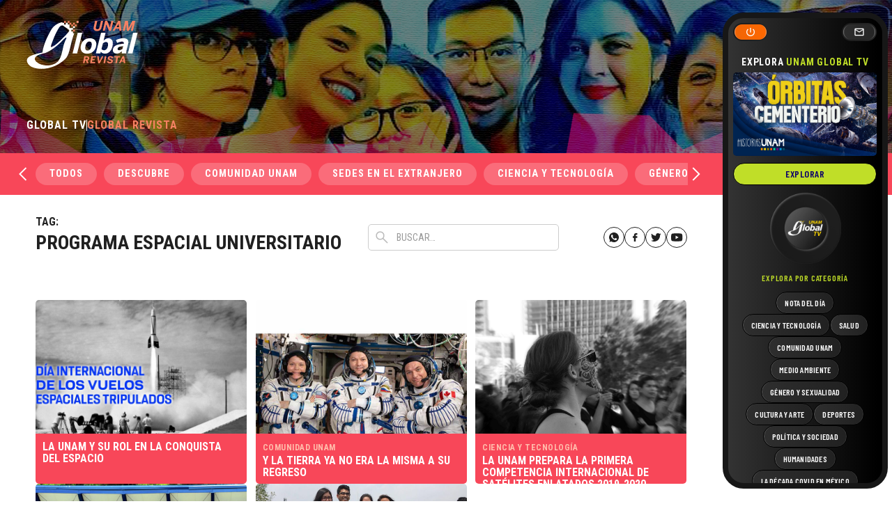

--- FILE ---
content_type: text/html; charset=UTF-8
request_url: https://unamglobal.unam.mx/tag/programa-espacial-universitario/
body_size: 55828
content:
<!doctype html>
<html dir="ltr" lang="es" prefix="og: https://ogp.me/ns#" data-wf-page="63da66635695c346a1f9cab2" data-wf-site="63da66635695c3c1c8f9cab1">
<head>
	<meta charset="UTF-8">
	<meta content="width=device-width, initial-scale=1" name="viewport">
	<link rel="profile" href="https://gmpg.org/xfn/11">
	<link href="https://unamglobal.unam.mx/wp-content/themes/s/css/normalize.css" rel="stylesheet" type="text/css">
  	<link href="https://unamglobal.unam.mx/wp-content/themes/s/css/webflow.css" rel="stylesheet" type="text/css">

	<link href="https://fonts.googleapis.com" rel="preconnect">
  	<link href="https://fonts.gstatic.com" rel="preconnect" crossorigin="anonymous">
  	<script src="https://ajax.googleapis.com/ajax/libs/webfont/1.6.26/webfont.js" type="text/javascript"></script>
  	<script type="text/javascript">WebFont.load({  google: {    families: ["Roboto Condensed:regular,700","Barlow Condensed:regular,500,600,700"]  }});</script>
  	<!-- [if lt IE 9]><script src="https://cdnjs.cloudflare.com/ajax/libs/html5shiv/3.7.3/html5shiv.min.js" type="text/javascript"></script><![endif] -->
  	<script type="text/javascript">!function(o,c){var n=c.documentElement,t=" w-mod-";n.className+=t+"js",("ontouchstart"in o||o.DocumentTouch&&c instanceof DocumentTouch)&&(n.className+=t+"touch")}(window,document);</script>
  

	<title>Programa Espacial Universitario - UNAM Global</title>

		<!-- All in One SEO 4.4.7.1 - aioseo.com -->
		<meta name="robots" content="max-image-preview:large" />
		<link rel="canonical" href="https://unamglobal.unam.mx/tag/programa-espacial-universitario/" />
		<meta name="generator" content="All in One SEO (AIOSEO) 4.4.7.1" />
		<script type="application/ld+json" class="aioseo-schema">
			{"@context":"https:\/\/schema.org","@graph":[{"@type":"BreadcrumbList","@id":"https:\/\/unamglobal.unam.mx\/tag\/programa-espacial-universitario\/#breadcrumblist","itemListElement":[{"@type":"ListItem","@id":"https:\/\/unamglobal.unam.mx\/#listItem","position":1,"item":{"@type":"WebPage","@id":"https:\/\/unamglobal.unam.mx\/","name":"Hogar","description":"De la comunidad para la comunidad","url":"https:\/\/unamglobal.unam.mx\/"},"nextItem":"https:\/\/unamglobal.unam.mx\/tag\/programa-espacial-universitario\/#listItem"},{"@type":"ListItem","@id":"https:\/\/unamglobal.unam.mx\/tag\/programa-espacial-universitario\/#listItem","position":2,"item":{"@type":"WebPage","@id":"https:\/\/unamglobal.unam.mx\/tag\/programa-espacial-universitario\/","name":"Programa Espacial Universitario","url":"https:\/\/unamglobal.unam.mx\/tag\/programa-espacial-universitario\/"},"previousItem":"https:\/\/unamglobal.unam.mx\/#listItem"}]},{"@type":"CollectionPage","@id":"https:\/\/unamglobal.unam.mx\/tag\/programa-espacial-universitario\/#collectionpage","url":"https:\/\/unamglobal.unam.mx\/tag\/programa-espacial-universitario\/","name":"Programa Espacial Universitario - UNAM Global","inLanguage":"es-ES","isPartOf":{"@id":"https:\/\/unamglobal.unam.mx\/#website"},"breadcrumb":{"@id":"https:\/\/unamglobal.unam.mx\/tag\/programa-espacial-universitario\/#breadcrumblist"}},{"@type":"Organization","@id":"https:\/\/unamglobal.unam.mx\/#organization","name":"UNAM Global","url":"https:\/\/unamglobal.unam.mx\/"},{"@type":"WebSite","@id":"https:\/\/unamglobal.unam.mx\/#website","url":"https:\/\/unamglobal.unam.mx\/","name":"UNAM Global","description":"De la comunidad para la comunidad","inLanguage":"es-ES","publisher":{"@id":"https:\/\/unamglobal.unam.mx\/#organization"}}]}
		</script>
		<!-- All in One SEO -->

<link rel="alternate" type="application/rss+xml" title="UNAM Global &raquo; Feed" href="https://unamglobal.unam.mx/feed/" />
<link rel="alternate" type="application/rss+xml" title="UNAM Global &raquo; Feed de los comentarios" href="https://unamglobal.unam.mx/comments/feed/" />
<link rel="alternate" type="application/rss+xml" title="UNAM Global &raquo; Etiqueta Programa Espacial Universitario del feed" href="https://unamglobal.unam.mx/tag/programa-espacial-universitario/feed/" />
		<!-- This site uses the Google Analytics by MonsterInsights plugin v8.20.0 - Using Analytics tracking - https://www.monsterinsights.com/ -->
							<script src="//www.googletagmanager.com/gtag/js?id=G-CWJE7WS68E"  data-cfasync="false" data-wpfc-render="false" async></script>
			<script data-cfasync="false" data-wpfc-render="false">
				var mi_version = '8.20.0';
				var mi_track_user = true;
				var mi_no_track_reason = '';
				
								var disableStrs = [
										'ga-disable-G-CWJE7WS68E',
									];

				/* Function to detect opted out users */
				function __gtagTrackerIsOptedOut() {
					for (var index = 0; index < disableStrs.length; index++) {
						if (document.cookie.indexOf(disableStrs[index] + '=true') > -1) {
							return true;
						}
					}

					return false;
				}

				/* Disable tracking if the opt-out cookie exists. */
				if (__gtagTrackerIsOptedOut()) {
					for (var index = 0; index < disableStrs.length; index++) {
						window[disableStrs[index]] = true;
					}
				}

				/* Opt-out function */
				function __gtagTrackerOptout() {
					for (var index = 0; index < disableStrs.length; index++) {
						document.cookie = disableStrs[index] + '=true; expires=Thu, 31 Dec 2099 23:59:59 UTC; path=/';
						window[disableStrs[index]] = true;
					}
				}

				if ('undefined' === typeof gaOptout) {
					function gaOptout() {
						__gtagTrackerOptout();
					}
				}
								window.dataLayer = window.dataLayer || [];

				window.MonsterInsightsDualTracker = {
					helpers: {},
					trackers: {},
				};
				if (mi_track_user) {
					function __gtagDataLayer() {
						dataLayer.push(arguments);
					}

					function __gtagTracker(type, name, parameters) {
						if (!parameters) {
							parameters = {};
						}

						if (parameters.send_to) {
							__gtagDataLayer.apply(null, arguments);
							return;
						}

						if (type === 'event') {
														parameters.send_to = monsterinsights_frontend.v4_id;
							var hookName = name;
							if (typeof parameters['event_category'] !== 'undefined') {
								hookName = parameters['event_category'] + ':' + name;
							}

							if (typeof MonsterInsightsDualTracker.trackers[hookName] !== 'undefined') {
								MonsterInsightsDualTracker.trackers[hookName](parameters);
							} else {
								__gtagDataLayer('event', name, parameters);
							}
							
						} else {
							__gtagDataLayer.apply(null, arguments);
						}
					}

					__gtagTracker('js', new Date());
					__gtagTracker('set', {
						'developer_id.dZGIzZG': true,
											});
										__gtagTracker('config', 'G-CWJE7WS68E', {"forceSSL":"true"} );
															window.gtag = __gtagTracker;										(function () {
						/* https://developers.google.com/analytics/devguides/collection/analyticsjs/ */
						/* ga and __gaTracker compatibility shim. */
						var noopfn = function () {
							return null;
						};
						var newtracker = function () {
							return new Tracker();
						};
						var Tracker = function () {
							return null;
						};
						var p = Tracker.prototype;
						p.get = noopfn;
						p.set = noopfn;
						p.send = function () {
							var args = Array.prototype.slice.call(arguments);
							args.unshift('send');
							__gaTracker.apply(null, args);
						};
						var __gaTracker = function () {
							var len = arguments.length;
							if (len === 0) {
								return;
							}
							var f = arguments[len - 1];
							if (typeof f !== 'object' || f === null || typeof f.hitCallback !== 'function') {
								if ('send' === arguments[0]) {
									var hitConverted, hitObject = false, action;
									if ('event' === arguments[1]) {
										if ('undefined' !== typeof arguments[3]) {
											hitObject = {
												'eventAction': arguments[3],
												'eventCategory': arguments[2],
												'eventLabel': arguments[4],
												'value': arguments[5] ? arguments[5] : 1,
											}
										}
									}
									if ('pageview' === arguments[1]) {
										if ('undefined' !== typeof arguments[2]) {
											hitObject = {
												'eventAction': 'page_view',
												'page_path': arguments[2],
											}
										}
									}
									if (typeof arguments[2] === 'object') {
										hitObject = arguments[2];
									}
									if (typeof arguments[5] === 'object') {
										Object.assign(hitObject, arguments[5]);
									}
									if ('undefined' !== typeof arguments[1].hitType) {
										hitObject = arguments[1];
										if ('pageview' === hitObject.hitType) {
											hitObject.eventAction = 'page_view';
										}
									}
									if (hitObject) {
										action = 'timing' === arguments[1].hitType ? 'timing_complete' : hitObject.eventAction;
										hitConverted = mapArgs(hitObject);
										__gtagTracker('event', action, hitConverted);
									}
								}
								return;
							}

							function mapArgs(args) {
								var arg, hit = {};
								var gaMap = {
									'eventCategory': 'event_category',
									'eventAction': 'event_action',
									'eventLabel': 'event_label',
									'eventValue': 'event_value',
									'nonInteraction': 'non_interaction',
									'timingCategory': 'event_category',
									'timingVar': 'name',
									'timingValue': 'value',
									'timingLabel': 'event_label',
									'page': 'page_path',
									'location': 'page_location',
									'title': 'page_title',
								};
								for (arg in args) {
																		if (!(!args.hasOwnProperty(arg) || !gaMap.hasOwnProperty(arg))) {
										hit[gaMap[arg]] = args[arg];
									} else {
										hit[arg] = args[arg];
									}
								}
								return hit;
							}

							try {
								f.hitCallback();
							} catch (ex) {
							}
						};
						__gaTracker.create = newtracker;
						__gaTracker.getByName = newtracker;
						__gaTracker.getAll = function () {
							return [];
						};
						__gaTracker.remove = noopfn;
						__gaTracker.loaded = true;
						window['__gaTracker'] = __gaTracker;
					})();
									} else {
										console.log("");
					(function () {
						function __gtagTracker() {
							return null;
						}

						window['__gtagTracker'] = __gtagTracker;
						window['gtag'] = __gtagTracker;
					})();
									}
			</script>
				<!-- / Google Analytics by MonsterInsights -->
		<script>
window._wpemojiSettings = {"baseUrl":"https:\/\/s.w.org\/images\/core\/emoji\/14.0.0\/72x72\/","ext":".png","svgUrl":"https:\/\/s.w.org\/images\/core\/emoji\/14.0.0\/svg\/","svgExt":".svg","source":{"concatemoji":"https:\/\/unamglobal.unam.mx\/wp-includes\/js\/wp-emoji-release.min.js?ver=1c57b4c71a25bc39e23c616d0bd60040"}};
/*! This file is auto-generated */
!function(e,a,t){var n,r,o,i=a.createElement("canvas"),p=i.getContext&&i.getContext("2d");function s(e,t){p.clearRect(0,0,i.width,i.height),p.fillText(e,0,0);e=i.toDataURL();return p.clearRect(0,0,i.width,i.height),p.fillText(t,0,0),e===i.toDataURL()}function c(e){var t=a.createElement("script");t.src=e,t.defer=t.type="text/javascript",a.getElementsByTagName("head")[0].appendChild(t)}for(o=Array("flag","emoji"),t.supports={everything:!0,everythingExceptFlag:!0},r=0;r<o.length;r++)t.supports[o[r]]=function(e){if(p&&p.fillText)switch(p.textBaseline="top",p.font="600 32px Arial",e){case"flag":return s("\ud83c\udff3\ufe0f\u200d\u26a7\ufe0f","\ud83c\udff3\ufe0f\u200b\u26a7\ufe0f")?!1:!s("\ud83c\uddfa\ud83c\uddf3","\ud83c\uddfa\u200b\ud83c\uddf3")&&!s("\ud83c\udff4\udb40\udc67\udb40\udc62\udb40\udc65\udb40\udc6e\udb40\udc67\udb40\udc7f","\ud83c\udff4\u200b\udb40\udc67\u200b\udb40\udc62\u200b\udb40\udc65\u200b\udb40\udc6e\u200b\udb40\udc67\u200b\udb40\udc7f");case"emoji":return!s("\ud83e\udef1\ud83c\udffb\u200d\ud83e\udef2\ud83c\udfff","\ud83e\udef1\ud83c\udffb\u200b\ud83e\udef2\ud83c\udfff")}return!1}(o[r]),t.supports.everything=t.supports.everything&&t.supports[o[r]],"flag"!==o[r]&&(t.supports.everythingExceptFlag=t.supports.everythingExceptFlag&&t.supports[o[r]]);t.supports.everythingExceptFlag=t.supports.everythingExceptFlag&&!t.supports.flag,t.DOMReady=!1,t.readyCallback=function(){t.DOMReady=!0},t.supports.everything||(n=function(){t.readyCallback()},a.addEventListener?(a.addEventListener("DOMContentLoaded",n,!1),e.addEventListener("load",n,!1)):(e.attachEvent("onload",n),a.attachEvent("onreadystatechange",function(){"complete"===a.readyState&&t.readyCallback()})),(e=t.source||{}).concatemoji?c(e.concatemoji):e.wpemoji&&e.twemoji&&(c(e.twemoji),c(e.wpemoji)))}(window,document,window._wpemojiSettings);
</script>
<style>
img.wp-smiley,
img.emoji {
	display: inline !important;
	border: none !important;
	box-shadow: none !important;
	height: 1em !important;
	width: 1em !important;
	margin: 0 0.07em !important;
	vertical-align: -0.1em !important;
	background: none !important;
	padding: 0 !important;
}
</style>
	<link rel='stylesheet' id='wp-block-library-css' href='https://unamglobal.unam.mx/wp-includes/css/dist/block-library/style.min.css?ver=1c57b4c71a25bc39e23c616d0bd60040' media='all' />
<link rel='stylesheet' id='classic-theme-styles-css' href='https://unamglobal.unam.mx/wp-includes/css/classic-themes.min.css?ver=1c57b4c71a25bc39e23c616d0bd60040' media='all' />
<style id='global-styles-inline-css'>
body{--wp--preset--color--black: #000000;--wp--preset--color--cyan-bluish-gray: #abb8c3;--wp--preset--color--white: #ffffff;--wp--preset--color--pale-pink: #f78da7;--wp--preset--color--vivid-red: #cf2e2e;--wp--preset--color--luminous-vivid-orange: #ff6900;--wp--preset--color--luminous-vivid-amber: #fcb900;--wp--preset--color--light-green-cyan: #7bdcb5;--wp--preset--color--vivid-green-cyan: #00d084;--wp--preset--color--pale-cyan-blue: #8ed1fc;--wp--preset--color--vivid-cyan-blue: #0693e3;--wp--preset--color--vivid-purple: #9b51e0;--wp--preset--gradient--vivid-cyan-blue-to-vivid-purple: linear-gradient(135deg,rgba(6,147,227,1) 0%,rgb(155,81,224) 100%);--wp--preset--gradient--light-green-cyan-to-vivid-green-cyan: linear-gradient(135deg,rgb(122,220,180) 0%,rgb(0,208,130) 100%);--wp--preset--gradient--luminous-vivid-amber-to-luminous-vivid-orange: linear-gradient(135deg,rgba(252,185,0,1) 0%,rgba(255,105,0,1) 100%);--wp--preset--gradient--luminous-vivid-orange-to-vivid-red: linear-gradient(135deg,rgba(255,105,0,1) 0%,rgb(207,46,46) 100%);--wp--preset--gradient--very-light-gray-to-cyan-bluish-gray: linear-gradient(135deg,rgb(238,238,238) 0%,rgb(169,184,195) 100%);--wp--preset--gradient--cool-to-warm-spectrum: linear-gradient(135deg,rgb(74,234,220) 0%,rgb(151,120,209) 20%,rgb(207,42,186) 40%,rgb(238,44,130) 60%,rgb(251,105,98) 80%,rgb(254,248,76) 100%);--wp--preset--gradient--blush-light-purple: linear-gradient(135deg,rgb(255,206,236) 0%,rgb(152,150,240) 100%);--wp--preset--gradient--blush-bordeaux: linear-gradient(135deg,rgb(254,205,165) 0%,rgb(254,45,45) 50%,rgb(107,0,62) 100%);--wp--preset--gradient--luminous-dusk: linear-gradient(135deg,rgb(255,203,112) 0%,rgb(199,81,192) 50%,rgb(65,88,208) 100%);--wp--preset--gradient--pale-ocean: linear-gradient(135deg,rgb(255,245,203) 0%,rgb(182,227,212) 50%,rgb(51,167,181) 100%);--wp--preset--gradient--electric-grass: linear-gradient(135deg,rgb(202,248,128) 0%,rgb(113,206,126) 100%);--wp--preset--gradient--midnight: linear-gradient(135deg,rgb(2,3,129) 0%,rgb(40,116,252) 100%);--wp--preset--duotone--dark-grayscale: url('#wp-duotone-dark-grayscale');--wp--preset--duotone--grayscale: url('#wp-duotone-grayscale');--wp--preset--duotone--purple-yellow: url('#wp-duotone-purple-yellow');--wp--preset--duotone--blue-red: url('#wp-duotone-blue-red');--wp--preset--duotone--midnight: url('#wp-duotone-midnight');--wp--preset--duotone--magenta-yellow: url('#wp-duotone-magenta-yellow');--wp--preset--duotone--purple-green: url('#wp-duotone-purple-green');--wp--preset--duotone--blue-orange: url('#wp-duotone-blue-orange');--wp--preset--font-size--small: 13px;--wp--preset--font-size--medium: 20px;--wp--preset--font-size--large: 36px;--wp--preset--font-size--x-large: 42px;--wp--preset--spacing--20: 0.44rem;--wp--preset--spacing--30: 0.67rem;--wp--preset--spacing--40: 1rem;--wp--preset--spacing--50: 1.5rem;--wp--preset--spacing--60: 2.25rem;--wp--preset--spacing--70: 3.38rem;--wp--preset--spacing--80: 5.06rem;--wp--preset--shadow--natural: 6px 6px 9px rgba(0, 0, 0, 0.2);--wp--preset--shadow--deep: 12px 12px 50px rgba(0, 0, 0, 0.4);--wp--preset--shadow--sharp: 6px 6px 0px rgba(0, 0, 0, 0.2);--wp--preset--shadow--outlined: 6px 6px 0px -3px rgba(255, 255, 255, 1), 6px 6px rgba(0, 0, 0, 1);--wp--preset--shadow--crisp: 6px 6px 0px rgba(0, 0, 0, 1);}:where(.is-layout-flex){gap: 0.5em;}body .is-layout-flow > .alignleft{float: left;margin-inline-start: 0;margin-inline-end: 2em;}body .is-layout-flow > .alignright{float: right;margin-inline-start: 2em;margin-inline-end: 0;}body .is-layout-flow > .aligncenter{margin-left: auto !important;margin-right: auto !important;}body .is-layout-constrained > .alignleft{float: left;margin-inline-start: 0;margin-inline-end: 2em;}body .is-layout-constrained > .alignright{float: right;margin-inline-start: 2em;margin-inline-end: 0;}body .is-layout-constrained > .aligncenter{margin-left: auto !important;margin-right: auto !important;}body .is-layout-constrained > :where(:not(.alignleft):not(.alignright):not(.alignfull)){max-width: var(--wp--style--global--content-size);margin-left: auto !important;margin-right: auto !important;}body .is-layout-constrained > .alignwide{max-width: var(--wp--style--global--wide-size);}body .is-layout-flex{display: flex;}body .is-layout-flex{flex-wrap: wrap;align-items: center;}body .is-layout-flex > *{margin: 0;}:where(.wp-block-columns.is-layout-flex){gap: 2em;}.has-black-color{color: var(--wp--preset--color--black) !important;}.has-cyan-bluish-gray-color{color: var(--wp--preset--color--cyan-bluish-gray) !important;}.has-white-color{color: var(--wp--preset--color--white) !important;}.has-pale-pink-color{color: var(--wp--preset--color--pale-pink) !important;}.has-vivid-red-color{color: var(--wp--preset--color--vivid-red) !important;}.has-luminous-vivid-orange-color{color: var(--wp--preset--color--luminous-vivid-orange) !important;}.has-luminous-vivid-amber-color{color: var(--wp--preset--color--luminous-vivid-amber) !important;}.has-light-green-cyan-color{color: var(--wp--preset--color--light-green-cyan) !important;}.has-vivid-green-cyan-color{color: var(--wp--preset--color--vivid-green-cyan) !important;}.has-pale-cyan-blue-color{color: var(--wp--preset--color--pale-cyan-blue) !important;}.has-vivid-cyan-blue-color{color: var(--wp--preset--color--vivid-cyan-blue) !important;}.has-vivid-purple-color{color: var(--wp--preset--color--vivid-purple) !important;}.has-black-background-color{background-color: var(--wp--preset--color--black) !important;}.has-cyan-bluish-gray-background-color{background-color: var(--wp--preset--color--cyan-bluish-gray) !important;}.has-white-background-color{background-color: var(--wp--preset--color--white) !important;}.has-pale-pink-background-color{background-color: var(--wp--preset--color--pale-pink) !important;}.has-vivid-red-background-color{background-color: var(--wp--preset--color--vivid-red) !important;}.has-luminous-vivid-orange-background-color{background-color: var(--wp--preset--color--luminous-vivid-orange) !important;}.has-luminous-vivid-amber-background-color{background-color: var(--wp--preset--color--luminous-vivid-amber) !important;}.has-light-green-cyan-background-color{background-color: var(--wp--preset--color--light-green-cyan) !important;}.has-vivid-green-cyan-background-color{background-color: var(--wp--preset--color--vivid-green-cyan) !important;}.has-pale-cyan-blue-background-color{background-color: var(--wp--preset--color--pale-cyan-blue) !important;}.has-vivid-cyan-blue-background-color{background-color: var(--wp--preset--color--vivid-cyan-blue) !important;}.has-vivid-purple-background-color{background-color: var(--wp--preset--color--vivid-purple) !important;}.has-black-border-color{border-color: var(--wp--preset--color--black) !important;}.has-cyan-bluish-gray-border-color{border-color: var(--wp--preset--color--cyan-bluish-gray) !important;}.has-white-border-color{border-color: var(--wp--preset--color--white) !important;}.has-pale-pink-border-color{border-color: var(--wp--preset--color--pale-pink) !important;}.has-vivid-red-border-color{border-color: var(--wp--preset--color--vivid-red) !important;}.has-luminous-vivid-orange-border-color{border-color: var(--wp--preset--color--luminous-vivid-orange) !important;}.has-luminous-vivid-amber-border-color{border-color: var(--wp--preset--color--luminous-vivid-amber) !important;}.has-light-green-cyan-border-color{border-color: var(--wp--preset--color--light-green-cyan) !important;}.has-vivid-green-cyan-border-color{border-color: var(--wp--preset--color--vivid-green-cyan) !important;}.has-pale-cyan-blue-border-color{border-color: var(--wp--preset--color--pale-cyan-blue) !important;}.has-vivid-cyan-blue-border-color{border-color: var(--wp--preset--color--vivid-cyan-blue) !important;}.has-vivid-purple-border-color{border-color: var(--wp--preset--color--vivid-purple) !important;}.has-vivid-cyan-blue-to-vivid-purple-gradient-background{background: var(--wp--preset--gradient--vivid-cyan-blue-to-vivid-purple) !important;}.has-light-green-cyan-to-vivid-green-cyan-gradient-background{background: var(--wp--preset--gradient--light-green-cyan-to-vivid-green-cyan) !important;}.has-luminous-vivid-amber-to-luminous-vivid-orange-gradient-background{background: var(--wp--preset--gradient--luminous-vivid-amber-to-luminous-vivid-orange) !important;}.has-luminous-vivid-orange-to-vivid-red-gradient-background{background: var(--wp--preset--gradient--luminous-vivid-orange-to-vivid-red) !important;}.has-very-light-gray-to-cyan-bluish-gray-gradient-background{background: var(--wp--preset--gradient--very-light-gray-to-cyan-bluish-gray) !important;}.has-cool-to-warm-spectrum-gradient-background{background: var(--wp--preset--gradient--cool-to-warm-spectrum) !important;}.has-blush-light-purple-gradient-background{background: var(--wp--preset--gradient--blush-light-purple) !important;}.has-blush-bordeaux-gradient-background{background: var(--wp--preset--gradient--blush-bordeaux) !important;}.has-luminous-dusk-gradient-background{background: var(--wp--preset--gradient--luminous-dusk) !important;}.has-pale-ocean-gradient-background{background: var(--wp--preset--gradient--pale-ocean) !important;}.has-electric-grass-gradient-background{background: var(--wp--preset--gradient--electric-grass) !important;}.has-midnight-gradient-background{background: var(--wp--preset--gradient--midnight) !important;}.has-small-font-size{font-size: var(--wp--preset--font-size--small) !important;}.has-medium-font-size{font-size: var(--wp--preset--font-size--medium) !important;}.has-large-font-size{font-size: var(--wp--preset--font-size--large) !important;}.has-x-large-font-size{font-size: var(--wp--preset--font-size--x-large) !important;}
.wp-block-navigation a:where(:not(.wp-element-button)){color: inherit;}
:where(.wp-block-columns.is-layout-flex){gap: 2em;}
.wp-block-pullquote{font-size: 1.5em;line-height: 1.6;}
</style>
<link rel='stylesheet' id='mks_shortcodes_fntawsm_css-css' href='https://unamglobal.unam.mx/wp-content/plugins/meks-flexible-shortcodes/css/font-awesome/css/font-awesome.min.css?ver=1.3.6' media='screen' />
<link rel='stylesheet' id='mks_shortcodes_simple_line_icons-css' href='https://unamglobal.unam.mx/wp-content/plugins/meks-flexible-shortcodes/css/simple-line/simple-line-icons.css?ver=1.3.6' media='screen' />
<link rel='stylesheet' id='mks_shortcodes_css-css' href='https://unamglobal.unam.mx/wp-content/plugins/meks-flexible-shortcodes/css/style.css?ver=1.3.6' media='screen' />
<link rel='stylesheet' id='wpsfi-flexslider-styles-css' href='https://unamglobal.unam.mx/wp-content/plugins/simple-featured-image/assets/css/flexslider.css?ver=1.2.4' media='all' />
<link rel='stylesheet' id='wpsfi-animate-styles-css' href='https://unamglobal.unam.mx/wp-content/plugins/simple-featured-image/assets/css/animate.css?ver=1.2.4' media='all' />
<link rel='stylesheet' id='wpsfi-styles-css' href='https://unamglobal.unam.mx/wp-content/plugins/simple-featured-image/assets/css/wpsfi-styles.css?ver=1.2.4' media='all' />
<link rel='stylesheet' id='unamglobal-style-css' href='https://unamglobal.unam.mx/wp-content/themes/s/style.css?ver=1.0.0' media='all' />
<link rel='stylesheet' id='meks-ads-widget-css' href='https://unamglobal.unam.mx/wp-content/plugins/meks-easy-ads-widget/css/style.css?ver=2.0.8' media='all' />
<script src='https://unamglobal.unam.mx/wp-content/plugins/google-analytics-for-wordpress/assets/js/frontend-gtag.min.js?ver=8.20.0' id='monsterinsights-frontend-script-js'></script>
<script data-cfasync="false" data-wpfc-render="false" id='monsterinsights-frontend-script-js-extra'>var monsterinsights_frontend = {"js_events_tracking":"true","download_extensions":"doc,pdf,ppt,zip,xls,docx,pptx,xlsx","inbound_paths":"[]","home_url":"https:\/\/unamglobal.unam.mx","hash_tracking":"false","v4_id":"G-CWJE7WS68E"};</script>
<script src='https://unamglobal.unam.mx/wp-includes/js/jquery/jquery.min.js?ver=3.6.3' id='jquery-core-js'></script>
<script src='https://unamglobal.unam.mx/wp-includes/js/jquery/jquery-migrate.min.js?ver=3.4.0' id='jquery-migrate-js'></script>
<script src='https://unamglobal.unam.mx/wp-content/plugins/simple-featured-image/assets/js/jquery.flexslider.js?ver=1.2.4' id='wpsfi-flexslider-scripts-js'></script>
<script src='https://unamglobal.unam.mx/wp-content/plugins/simple-featured-image/assets/js/jquery.easing.js?ver=1.2.4' id='wpsfi-easing-scripts-js'></script>
<script src='https://unamglobal.unam.mx/wp-content/plugins/simple-featured-image/assets/js/jquery.mousewheel.js?ver=1.2.4' id='wpsfi-mousewheel-scripts-js'></script>
<script src='https://unamglobal.unam.mx/wp-content/plugins/simple-featured-image/assets/js/wpsfi-scripts.js?ver=1.2.4' id='wpsfi-scripts-js'></script>
<link rel="https://api.w.org/" href="https://unamglobal.unam.mx/wp-json/" /><link rel="alternate" type="application/json" href="https://unamglobal.unam.mx/wp-json/wp/v2/tags/5154" /><link rel="EditURI" type="application/rsd+xml" title="RSD" href="https://unamglobal.unam.mx/xmlrpc.php?rsd" />
<meta name="cdp-version" content="1.4.3" /><link rel="apple-touch-icon" sizes="180x180" href="/wp-content/uploads/fbrfg/apple-touch-icon.png">
<link rel="icon" type="image/png" href="/wp-content/uploads/fbrfg/favicon-32x32.png" sizes="32x32">
<link rel="icon" type="image/png" href="/wp-content/uploads/fbrfg/favicon-16x16.png" sizes="16x16">
<link rel="manifest" href="/wp-content/uploads/fbrfg/manifest.json">
<link rel="mask-icon" href="/wp-content/uploads/fbrfg/safari-pinned-tab.svg" color="#0c3e9e">
<link rel="shortcut icon" href="/wp-content/uploads/fbrfg/favicon.ico">
<meta name="apple-mobile-web-app-title" content="UNAM Global">
<meta name="application-name" content="UNAM Global">
<meta name="msapplication-config" content="/wp-content/uploads/fbrfg/browserconfig.xml">
<meta name="theme-color" content="#ffffff"><meta name="generator" content="Elementor 3.12.2; features: a11y_improvements, additional_custom_breakpoints; settings: css_print_method-internal, google_font-enabled, font_display-auto">
<style>.recentcomments a{display:inline !important;padding:0 !important;margin:0 !important;}</style><link rel="icon" href="https://unamglobal.unam.mx/wp-content/uploads/2020/06/cropped-favicon-32x32.png" sizes="32x32" />
<link rel="icon" href="https://unamglobal.unam.mx/wp-content/uploads/2020/06/cropped-favicon-192x192.png" sizes="192x192" />
<link rel="apple-touch-icon" href="https://unamglobal.unam.mx/wp-content/uploads/2020/06/cropped-favicon-180x180.png" />
<meta name="msapplication-TileImage" content="https://unamglobal.unam.mx/wp-content/uploads/2020/06/cropped-favicon-270x270.png" />
<style id="wpforms-css-vars-root">
				:root {
					--wpforms-field-border-radius: 3px;
--wpforms-field-background-color: #ffffff;
--wpforms-field-border-color: rgba( 0, 0, 0, 0.25 );
--wpforms-field-text-color: rgba( 0, 0, 0, 0.7 );
--wpforms-label-color: rgba( 0, 0, 0, 0.85 );
--wpforms-label-sublabel-color: rgba( 0, 0, 0, 0.55 );
--wpforms-label-error-color: #d63637;
--wpforms-button-border-radius: 3px;
--wpforms-button-background-color: #066aab;
--wpforms-button-text-color: #ffffff;
--wpforms-field-size-input-height: 43px;
--wpforms-field-size-input-spacing: 15px;
--wpforms-field-size-font-size: 16px;
--wpforms-field-size-line-height: 19px;
--wpforms-field-size-padding-h: 14px;
--wpforms-field-size-checkbox-size: 16px;
--wpforms-field-size-sublabel-spacing: 5px;
--wpforms-field-size-icon-size: 1;
--wpforms-label-size-font-size: 16px;
--wpforms-label-size-line-height: 19px;
--wpforms-label-size-sublabel-font-size: 14px;
--wpforms-label-size-sublabel-line-height: 17px;
--wpforms-button-size-font-size: 17px;
--wpforms-button-size-height: 41px;
--wpforms-button-size-padding-h: 15px;
--wpforms-button-size-margin-top: 10px;

				}
			</style></head>

<body data-rsssl=1 class="archive tag tag-programa-espacial-universitario tag-5154 hfeed elementor-default elementor-kit-135929">
<svg xmlns="http://www.w3.org/2000/svg" viewBox="0 0 0 0" width="0" height="0" focusable="false" role="none" style="visibility: hidden; position: absolute; left: -9999px; overflow: hidden;" ><defs><filter id="wp-duotone-dark-grayscale"><feColorMatrix color-interpolation-filters="sRGB" type="matrix" values=" .299 .587 .114 0 0 .299 .587 .114 0 0 .299 .587 .114 0 0 .299 .587 .114 0 0 " /><feComponentTransfer color-interpolation-filters="sRGB" ><feFuncR type="table" tableValues="0 0.49803921568627" /><feFuncG type="table" tableValues="0 0.49803921568627" /><feFuncB type="table" tableValues="0 0.49803921568627" /><feFuncA type="table" tableValues="1 1" /></feComponentTransfer><feComposite in2="SourceGraphic" operator="in" /></filter></defs></svg><svg xmlns="http://www.w3.org/2000/svg" viewBox="0 0 0 0" width="0" height="0" focusable="false" role="none" style="visibility: hidden; position: absolute; left: -9999px; overflow: hidden;" ><defs><filter id="wp-duotone-grayscale"><feColorMatrix color-interpolation-filters="sRGB" type="matrix" values=" .299 .587 .114 0 0 .299 .587 .114 0 0 .299 .587 .114 0 0 .299 .587 .114 0 0 " /><feComponentTransfer color-interpolation-filters="sRGB" ><feFuncR type="table" tableValues="0 1" /><feFuncG type="table" tableValues="0 1" /><feFuncB type="table" tableValues="0 1" /><feFuncA type="table" tableValues="1 1" /></feComponentTransfer><feComposite in2="SourceGraphic" operator="in" /></filter></defs></svg><svg xmlns="http://www.w3.org/2000/svg" viewBox="0 0 0 0" width="0" height="0" focusable="false" role="none" style="visibility: hidden; position: absolute; left: -9999px; overflow: hidden;" ><defs><filter id="wp-duotone-purple-yellow"><feColorMatrix color-interpolation-filters="sRGB" type="matrix" values=" .299 .587 .114 0 0 .299 .587 .114 0 0 .299 .587 .114 0 0 .299 .587 .114 0 0 " /><feComponentTransfer color-interpolation-filters="sRGB" ><feFuncR type="table" tableValues="0.54901960784314 0.98823529411765" /><feFuncG type="table" tableValues="0 1" /><feFuncB type="table" tableValues="0.71764705882353 0.25490196078431" /><feFuncA type="table" tableValues="1 1" /></feComponentTransfer><feComposite in2="SourceGraphic" operator="in" /></filter></defs></svg><svg xmlns="http://www.w3.org/2000/svg" viewBox="0 0 0 0" width="0" height="0" focusable="false" role="none" style="visibility: hidden; position: absolute; left: -9999px; overflow: hidden;" ><defs><filter id="wp-duotone-blue-red"><feColorMatrix color-interpolation-filters="sRGB" type="matrix" values=" .299 .587 .114 0 0 .299 .587 .114 0 0 .299 .587 .114 0 0 .299 .587 .114 0 0 " /><feComponentTransfer color-interpolation-filters="sRGB" ><feFuncR type="table" tableValues="0 1" /><feFuncG type="table" tableValues="0 0.27843137254902" /><feFuncB type="table" tableValues="0.5921568627451 0.27843137254902" /><feFuncA type="table" tableValues="1 1" /></feComponentTransfer><feComposite in2="SourceGraphic" operator="in" /></filter></defs></svg><svg xmlns="http://www.w3.org/2000/svg" viewBox="0 0 0 0" width="0" height="0" focusable="false" role="none" style="visibility: hidden; position: absolute; left: -9999px; overflow: hidden;" ><defs><filter id="wp-duotone-midnight"><feColorMatrix color-interpolation-filters="sRGB" type="matrix" values=" .299 .587 .114 0 0 .299 .587 .114 0 0 .299 .587 .114 0 0 .299 .587 .114 0 0 " /><feComponentTransfer color-interpolation-filters="sRGB" ><feFuncR type="table" tableValues="0 0" /><feFuncG type="table" tableValues="0 0.64705882352941" /><feFuncB type="table" tableValues="0 1" /><feFuncA type="table" tableValues="1 1" /></feComponentTransfer><feComposite in2="SourceGraphic" operator="in" /></filter></defs></svg><svg xmlns="http://www.w3.org/2000/svg" viewBox="0 0 0 0" width="0" height="0" focusable="false" role="none" style="visibility: hidden; position: absolute; left: -9999px; overflow: hidden;" ><defs><filter id="wp-duotone-magenta-yellow"><feColorMatrix color-interpolation-filters="sRGB" type="matrix" values=" .299 .587 .114 0 0 .299 .587 .114 0 0 .299 .587 .114 0 0 .299 .587 .114 0 0 " /><feComponentTransfer color-interpolation-filters="sRGB" ><feFuncR type="table" tableValues="0.78039215686275 1" /><feFuncG type="table" tableValues="0 0.94901960784314" /><feFuncB type="table" tableValues="0.35294117647059 0.47058823529412" /><feFuncA type="table" tableValues="1 1" /></feComponentTransfer><feComposite in2="SourceGraphic" operator="in" /></filter></defs></svg><svg xmlns="http://www.w3.org/2000/svg" viewBox="0 0 0 0" width="0" height="0" focusable="false" role="none" style="visibility: hidden; position: absolute; left: -9999px; overflow: hidden;" ><defs><filter id="wp-duotone-purple-green"><feColorMatrix color-interpolation-filters="sRGB" type="matrix" values=" .299 .587 .114 0 0 .299 .587 .114 0 0 .299 .587 .114 0 0 .299 .587 .114 0 0 " /><feComponentTransfer color-interpolation-filters="sRGB" ><feFuncR type="table" tableValues="0.65098039215686 0.40392156862745" /><feFuncG type="table" tableValues="0 1" /><feFuncB type="table" tableValues="0.44705882352941 0.4" /><feFuncA type="table" tableValues="1 1" /></feComponentTransfer><feComposite in2="SourceGraphic" operator="in" /></filter></defs></svg><svg xmlns="http://www.w3.org/2000/svg" viewBox="0 0 0 0" width="0" height="0" focusable="false" role="none" style="visibility: hidden; position: absolute; left: -9999px; overflow: hidden;" ><defs><filter id="wp-duotone-blue-orange"><feColorMatrix color-interpolation-filters="sRGB" type="matrix" values=" .299 .587 .114 0 0 .299 .587 .114 0 0 .299 .587 .114 0 0 .299 .587 .114 0 0 " /><feComponentTransfer color-interpolation-filters="sRGB" ><feFuncR type="table" tableValues="0.098039215686275 1" /><feFuncG type="table" tableValues="0 0.66274509803922" /><feFuncB type="table" tableValues="0.84705882352941 0.41960784313725" /><feFuncA type="table" tableValues="1 1" /></feComponentTransfer><feComposite in2="SourceGraphic" operator="in" /></filter></defs></svg>
<!-- MOB -->
<div class="controltv-mob">
  <div class="controlexplora">
    <a href="https://unamglobal.unam.mx/" class="link_explore-tv w-inline-block">
      <div class="explore-revista-text">Explora <span class="color-green_tv">unam global tv</span></div>
    </a>
  </div>
</div>
<!-- DESK -->
<div class="controltv">
  <div class="controlheader">
    <img src="https://unamglobal.unam.mx/wp-content/themes/s/images/control-tv_power.png" loading="lazy" width="50" alt="">
    <a href="#" class="w-inline-block">
      <img src="https://unamglobal.unam.mx/wp-content/themes/s/images/control-tv_email.png" loading="lazy" width="50" alt="">
    </a>
  </div>

  <div class="controlexplora">
    <!--<div class="control-revista_header">
      <a href="https://unamglobal.unam.mx/" class="control-revista_header-link w-inline-block"><img src="https://unamglobal.unam.mx/wp-content/themes/s/images/Logo-UNAM-Global-TV-blanco.svg" loading="lazy" width="40" alt="" class="image-logo-tv"></a>
    </div>-->
    <div class="explore-revista-text">
      Explora <span class="color-green_tv">unam global tv</span>
    </div>
        <a href="https://unamglobal.unam.mx/global_tv/orbitas-cementerio-necesarias-para-mitigar-efectos-de-la-basura-espacial/">
      <img src="https://unamglobal.unam.mx/wp-content/uploads/2026/01/Orbitas-cementerio.jpg" loading="lazy" sizes="(max-width: 479px) 100vw, (max-width: 767px) 20vw, (max-width: 991px) 22vw, (max-width: 1439px) 15vw, 20vw" srcset="https://unamglobal.unam.mx/wp-content/uploads/2026/01/Orbitas-cementerio.jpg 500w, https://unamglobal.unam.mx/wp-content/uploads/2026/01/Orbitas-cementerio.jpg 800w, https://unamglobal.unam.mx/wp-content/uploads/2026/01/Orbitas-cementerio.jpg 990w" alt="" class="control-image-th">
    </a>
    
    <a href="https://unamglobal.unam.mx/" class="control-link-vermas w-inline-block"><div>explorar</div></a>
  </div>
    
  <div class="controlwheel">
    <a href="https://unamglobal.unam.mx/" class="cpontrol-wheel_link w-inline-block"><img src="https://unamglobal.unam.mx/wp-content/themes/s/images/control-global-tv-logo.png" loading="lazy" width="131" alt="" class="control-wheel"></a>
  </div>
  
  <div class="controlfooter">
    <div class="control-tv_block-title">
      <div class="explore-revista-text-c">Explora por categoría</div>
    </div>
    <div class="controlcategorias">
             
      <a href="https://unamglobal.unam.mx/global-tv/nota-del-dia" class="gtv-control-cat_link w-inline-block">
        <div>Nota del día</div>
      </a>
       
      <a href="https://unamglobal.unam.mx/global-tv/ciencia-y-tecnologia" class="gtv-control-cat_link w-inline-block">
        <div>Ciencia y Tecnología</div>
      </a>
       
      <a href="https://unamglobal.unam.mx/global-tv/salud" class="gtv-control-cat_link w-inline-block">
        <div>Salud</div>
      </a>
       
      <a href="https://unamglobal.unam.mx/global-tv/comunidad-unam" class="gtv-control-cat_link w-inline-block">
        <div>Comunidad UNAM</div>
      </a>
       
      <a href="https://unamglobal.unam.mx/global-tv/medio-ambiente" class="gtv-control-cat_link w-inline-block">
        <div>Medio Ambiente</div>
      </a>
       
      <a href="https://unamglobal.unam.mx/global-tv/genero-y-sexualidad" class="gtv-control-cat_link w-inline-block">
        <div>Género y Sexualidad</div>
      </a>
       
      <a href="https://unamglobal.unam.mx/global-tv/cultura-y-arte" class="gtv-control-cat_link w-inline-block">
        <div>Cultura y Arte</div>
      </a>
       
      <a href="https://unamglobal.unam.mx/global-tv/deportes" class="gtv-control-cat_link w-inline-block">
        <div>Deportes</div>
      </a>
       
      <a href="https://unamglobal.unam.mx/global-tv/politica-y-sociedad" class="gtv-control-cat_link w-inline-block">
        <div>Política y Sociedad</div>
      </a>
       
      <a href="https://unamglobal.unam.mx/global-tv/humanidades" class="gtv-control-cat_link w-inline-block">
        <div>Humanidades</div>
      </a>
       
      <a href="https://unamglobal.unam.mx/global-tv/la-decada-covid-en-mexico" class="gtv-control-cat_link w-inline-block">
        <div>La década covid en México</div>
      </a>
       
      <a href="https://unamglobal.unam.mx/global-tv/100-anos-de-muralismo" class="gtv-control-cat_link w-inline-block">
        <div>100 años de muralismo</div>
      </a>
          </div>
  </div>
</div>
<header class="gr-header">
  <div class="gr-header-hero" style="background-image: linear-gradient(180deg, rgba(0, 0, 0, 0.5), rgba(0, 0, 0, 0.5)), url('https://unamglobal.unam.mx/wp-content/uploads/2023/04/BANNERglobalUNAMajusteTEX.jpg');">
    <div class="gr-header-hero_wrapper">
      <div class="gr-global-revista_logo">
        <a href="https://unamglobal.unam.mx/global-revista/" class="w-inline-block"><img src="https://unamglobal.unam.mx/wp-content/themes/s/images/LogoGlobalRevista.svg" loading="lazy" alt=""></a>
      </div>
      <div class="gr-header-hero_menu">
        <a href="https://unamglobal.unam.mx/" class="gr-header-hero_menu-link w-inline-block">
          <div>global tv</div>
        </a>
        
        <div class="header-hero_menu-divider"></div>
        
        <a href="https://unamglobal.unam.mx/global-revista/" class="gr-header-hero_menu-link w-inline-block w--current">
          <div>global revista</div>
        </a>
      </div>
    </div>
  </div>
  <div class="gr-categories-bar">
    <div class="gr-categories-bar_container">
      <div class="categories-bar_prev">
        <a href="#" id="categories-bar_prev-b" class="categories-bar_prev-b w-inline-block"><img src="https://unamglobal.unam.mx/wp-content/themes/s/images/arrow_back_ios_w.svg" loading="lazy" alt=""></a>
      </div>

      <div class="categories-scroll-container">
        <div class="categories-links" id="categories-links">
           
          <a href="https://unamglobal.unam.mx/global-revista/" aria-current="page" class="gr-category-link">todos</a>
          
                              <a href="https://unamglobal.unam.mx/global-revista/descubre" class="gr-category-link">Descubre</a>
                                        <a href="https://unamglobal.unam.mx/global-revista/comunidad-unam" class="gr-category-link">Comunidad UNAM</a>
                                        <a href="https://unamglobal.unam.mx/global-revista/sedes-en-el-extranjero" class="gr-category-link">Sedes en el extranjero</a>
                                        <a href="https://unamglobal.unam.mx/global-revista/ciencia-y-tecnologia" class="gr-category-link">Ciencia y Tecnología</a>
                                        <a href="https://unamglobal.unam.mx/global-revista/genero-y-sexualidad" class="gr-category-link">Género y Sexualidad</a>
                                        <a href="https://unamglobal.unam.mx/global-revista/salud" class="gr-category-link">Salud</a>
                                        <a href="https://unamglobal.unam.mx/global-revista/medio-ambiente" class="gr-category-link">Medio Ambiente</a>
                                        <a href="https://unamglobal.unam.mx/global-revista/cultura-y-arte" class="gr-category-link">Cultura y Arte</a>
                                        <a href="https://unamglobal.unam.mx/global-revista/deportes" class="gr-category-link">Deportes</a>
                                        <a href="https://unamglobal.unam.mx/global-revista/politica-y-sociedad" class="gr-category-link">Política y Sociedad</a>
                                        <a href="https://unamglobal.unam.mx/global-revista/humanidades" class="gr-category-link">Humanidades</a>
                        
        </div>  
      </div>
      <div class="categories-bar_next">
        <a href="#" id="categories-bar_next-b" class="categories-bar_next-b w-inline-block"><img src="https://unamglobal.unam.mx/wp-content/themes/s/images/arrow_forward_ios_w.svg" loading="lazy" alt=""></a>
      </div>
    </div>
  </div>
</header>

	<!-- GLOBAL REVISTA -->	
	<main class="gr-main">
		<!-- MAIN HEADER -->
		<section class="gr-section-header wf-section">
			<div class="section-header_wrap">
				<div class="section-header_col">
				<div class="section-header_col_title">
					<h2 class="section-header_title-cat">TAG:</h2>
					<h1 class="section-header_title">Programa Espacial Universitario</h1>
				</div>
				</div>
				<div class="section-header_col">
					<div class="section-header_search">
						<div class="form-block w-form">
							<form role="search" method="get" class="search-form" action="https://unamglobal.unam.mx/global-revista/">
								<input type="search" class="gr-search-field w-input"
									placeholder="Buscar…"
									value="" name="s"
									title="Buscar:" 
									
									/>
							</form>
						</div>
					</div>
					<div class="section-header_icons">
						<a href="https://wa.me/5215564672343" target="_blank" class="social-link w-inline-block"><img src="https://unamglobal.unam.mx/wp-content/themes/s/images/whatsapp.svg" loading="lazy" alt=""></a>
						<a href="https://www.facebook.com/unamglobal" target="_blank" class="social-link w-inline-block"><img src="https://unamglobal.unam.mx/wp-content/themes/s/images/facebook.svg" loading="lazy" alt=""></a>
						<a href="https://twitter.com/unamglobal" target="_blank" class="social-link w-inline-block"><img src="https://unamglobal.unam.mx/wp-content/themes/s/images/twitter.svg" loading="lazy" alt=""></a>
						<a href="https://www.youtube.com/@UNAMGlobalMX/featured" target="_blank" class="social-link w-inline-block"><img src="https://unamglobal.unam.mx/wp-content/themes/s/images/yt_b.svg" loading="lazy" alt=""></a>
					</div>
				</div>
			</div>
		</section>

		<!-- POSTS  -->

		<section class="gr-section-items wf-section">
			<div class="gr-section-category_items">
							
				<div class="gr-lastest-entry_category-item">
					<a href="https://unamglobal.unam.mx/global_revista/la-unam-y-su-rol-en-conquista-del-espacio/" class="gr-latest-entry_link-block w-inline-block">
						<div class="gr-lastest-entry_sm-image" style="background-image: url('https://unamglobal.unam.mx/wp-content/uploads/2023/04/vuelos-espaciales.jpeg');"></div>
						<div class="gr-lastest-entry_sm-details">
							<div class="gr-lastest-entry_details-cat-t">
																<div></div>
							</div>
							<h3 class="lastest-entry_sm-details-title">La UNAM y su rol en la conquista del espacio</h3>
						</div>
					</a>
				</div>
								
				<div class="gr-lastest-entry_category-item">
					<a href="https://unamglobal.unam.mx/global_revista/y-la-tierra-ya-no-era-la-misma-a-su-regreso-2/" class="gr-latest-entry_link-block w-inline-block">
						<div class="gr-lastest-entry_sm-image" style="background-image: url('https://unamglobal.unam.mx/wp-content/uploads/2020/04/NASA-Bill-Ingalls.jpg');"></div>
						<div class="gr-lastest-entry_sm-details">
							<div class="gr-lastest-entry_details-cat-t">
																<div>Comunidad UNAM</div>
							</div>
							<h3 class="lastest-entry_sm-details-title">Y la Tierra ya no era la misma a su regreso</h3>
						</div>
					</a>
				</div>
								
				<div class="gr-lastest-entry_category-item">
					<a href="https://unamglobal.unam.mx/global_revista/la-unam-prepara-la-primera-competencia-internacional-de-satelites-enlatados-2019-2020/" class="gr-latest-entry_link-block w-inline-block">
						<div class="gr-lastest-entry_sm-image" style="background-image: url('https://unamglobal.unam.mx/wp-content/uploads/2016/10/13.jpg');"></div>
						<div class="gr-lastest-entry_sm-details">
							<div class="gr-lastest-entry_details-cat-t">
																<div>Ciencia y Tecnología</div>
							</div>
							<h3 class="lastest-entry_sm-details-title">La UNAM prepara la primera Competencia Internacional de Satélites Enlatados 2019-2020</h3>
						</div>
					</a>
				</div>
								
				<div class="gr-lastest-entry_category-item">
					<a href="https://unamglobal.unam.mx/global_revista/equipos-de-la-unam-buscan-su-pase-al-cansat-competition/" class="gr-latest-entry_link-block w-inline-block">
						<div class="gr-lastest-entry_sm-image" style="background-image: url('https://unamglobal.unam.mx/wp-content/uploads/2019/05/Cansat.jpg');"></div>
						<div class="gr-lastest-entry_sm-details">
							<div class="gr-lastest-entry_details-cat-t">
																<div>Comunidad UNAM</div>
							</div>
							<h3 class="lastest-entry_sm-details-title">Equipos de la UNAM buscan su pase al <i>CanSat Competition</i></h3>
						</div>
					</a>
				</div>
								
				<div class="gr-lastest-entry_category-item">
					<a href="https://unamglobal.unam.mx/global_revista/concurso-de-satelites-enlatados-ingenio-y-conocimiento-a-prueba/" class="gr-latest-entry_link-block w-inline-block">
						<div class="gr-lastest-entry_sm-image" style="background-image: url('https://unamglobal.unam.mx/wp-content/uploads/2018/05/Equipo-Rocket-CanSat.jpeg');"></div>
						<div class="gr-lastest-entry_sm-details">
							<div class="gr-lastest-entry_details-cat-t">
																<div>Archivo</div>
							</div>
							<h3 class="lastest-entry_sm-details-title">Concurso de satélites enlatados, ingenio y conocimiento a prueba</h3>
						</div>
					</a>
				</div>
							</div>
		</section>
	</main>
	
<!-- FOOTER -->
<footer class="gr-footer">
	<div class="footer_header">
		<div class="footer_header_col-left">
			<div class="footer-logo"><img src="https://unamglobal.unam.mx/wp-content/themes/s/images/global_logo_w.svg" loading="lazy" alt="" class="footer-logo-image"></div>
			<div class="footer-icons">
				<div class="footer-icons_wrap">
					<a href="https://whatsapp.com/channel/0029Va9vrINF1YlL5cjV953F" target="_blank" class="social-link w-inline-block"><img src="https://unamglobal.unam.mx/wp-content/themes/s/images/whatsapp_w.svg" loading="lazy" alt=""></a>
					<a href="https://www.facebook.com/unamglobal" target="_blank" class="social-link w-inline-block"><img src="https://unamglobal.unam.mx/wp-content/themes/s/images/facebook_w.svg" loading="lazy" alt=""></a>
					<a href="https://twitter.com/unamglobal" target="_blank" class="social-link w-inline-block"><img src="https://unamglobal.unam.mx/wp-content/themes/s/images/twitter_w.svg" loading="lazy" alt=""></a>
					<a href="https://www.youtube.com/@UNAMGlobalMX/featured" target="_blank" class="social-link w-inline-block"><img src="https://unamglobal.unam.mx/wp-content/themes/s/images/yt_w.svg" loading="lazy" alt=""></a>
				</div>
			</div>
		</div>
		<div class="footer_header_col"><a href="https://unam.mx" target="_blank"><img src="https://unamglobal.unam.mx/wp-content/themes/s/images/UNAM.svg" loading="lazy" alt=""></a></div>
		<div class="footer_header_col"><a href="https://www.dgae.unam.mx/unam_en_mexico.html" target="_blank"><img src="https://unamglobal.unam.mx/wp-content/uploads/2024/06/dgae_LOGO-EN-BLANCO.png" loading="lazy" alt="" width="auto" height="104"></a></div>
	</div>
	
	<div class="footer-divider">
		<div class="footer-divider_line"></div>
	</div>
	
	<div class="footer-legal">
		<div class="footer-legal_text">Hecho en México, <a href="https://www.unam.mx/" target="_blank" class="gr-link-footer">Universidad Nacional Autónoma de México (UNAM)</a>, todos los derechos reservados 2022. Esta página puede ser reproducida siempre y cuando se cite la fuente completa.</div>
		<div class="footer-legal_links">
			<a href="/global-revista/quienes-somos" class="gr-footer-link">quiénes somos</a>
			<a href="/global-revista/aviso-de-privacidad" class="gr-footer-link">aviso de privacidad</a>
			<a href="/global-revista/directorio" class="gr-footer-link">directorio</a>
		</div>
	</div>
</footer>
	
	




	


		<script src='https://unamglobal.unam.mx/wp-content/plugins/meks-flexible-shortcodes/js/main.js?ver=1' id='mks_shortcodes_js-js'></script>
<script src='https://unamglobal.unam.mx/wp-content/themes/s/js/navigation.js?ver=1.0.0' id='unamglobal-navigation-js'></script>


		<!-- SLICK -->
		<script type="text/javascript" src="https://code.jquery.com/jquery-1.11.0.min.js"></script>
		<script type="text/javascript" src="https://code.jquery.com/jquery-migrate-1.2.1.min.js"></script>
		<script type="text/javascript" src="https://cdnjs.cloudflare.com/ajax/libs/slick-carousel/1.8.1/slick.min.js"></script>
		<link rel="stylesheet" type="text/css" href="//cdnjs.cloudflare.com/ajax/libs/slick-carousel/1.8.1/slick.css">
		<link rel="stylesheet" type="text/css" href="//cdnjs.cloudflare.com/ajax/libs/slick-carousel/1.8.1/slick-theme.min.css">


		<script>
			
			var centeredM = false;

			// SLIDER REVISTA //
			$('.gr-section-slider').each(function () {
				$(this).find('.gr-section-slider_items').slick({
					infinite: false,
					slidesToShow: 3,
					slidesToScroll: 3,
					nextArrow: $(this).find('.gr-slider-next'),
					prevArrow: $(this).find('.gr-slider-prev'),
					responsive: [
						{
						breakpoint: 1024,
						settings: {
							slidesToScroll: 2,
						slidesToShow: 2
						}
					},
					{
						breakpoint: 768,
						settings: {
						slidesToShow: 3
						}
					},
					{
						breakpoint: 480,
						settings: {
						slidesToShow: 1.2,
						slidesToScroll: 1,
						}
					}
					]
				});
			});

			// SLIDER TV //
			$('.gtv-section-slider').each(function () {
				$(this).find('.gtv-section-slider_items').slick({
					infinite: false,
					slidesToShow: 3,
					slidesToScroll: 3,
					nextArrow: $(this).find('.gtv-slider-next'),
					prevArrow: $(this).find('.gtv-slider-prev'),
					responsive: [
					{
						breakpoint: 1024,
						settings: {
						slidesToShow: 2,
						slidesToScroll: 2,
						}
					},
					{
						breakpoint: 768,
						settings: {
						slidesToShow: 2,
						slidesToScroll: 2,
						}
					},
					{
						breakpoint: 480,
						settings: {
						slidesToShow: 1.2,
						slidesToScroll: 1,
						}
					}
					]
				});
			});

		</script>
		<!-- LOAD MORE REVISTA -->
		
		<script>
		let currentPage = 1;
		$('#revista-load-more').on('click', function() {
			currentPage++; // Do currentPage + 1, because we want to load the next page
			$.ajax({
				type: 'POST',
				url: '/wp-admin/admin-ajax.php',
				dataType: 'json',
				data: {
					action: 'revista_load_more',
					paged: currentPage,
					category : '',
					categoryname: 'La UNAM y su rol en la conquista del espacio'
				},
				success: function (res) {
					if(currentPage >= res.max) {
						$('#revista-load-more').hide();
					}
					$('.gr-section-category_items').append(res.html);
				}
			});
		});

		let currentPageTV = 1;
		$('#tv-load-more').on('click', function() {
			currentPage++; // Do currentPage + 1, because we want to load the next page
			$.ajax({
				type: 'POST',
				url: '/wp-admin/admin-ajax.php',
				dataType: 'json',
				data: {
					action: 'tv_load_more',
					paged: currentPage,
					category : '',
					categoryname: 'La UNAM y su rol en la conquista del espacio'
				},
				success: function (res) {
					if(currentPage >= res.max) {
						$('#tv-load-more').hide();
					}
					$('.gtv-section-category_items-wrap').append(res.html);
				}
			});
		});


		var sactive = $('#category-active').data('active');

		const el = document.querySelector("#categories-links");
		const a = document.querySelector("#categories-bar_next-b");
		const b = document.querySelector("#categories-bar_prev-b");
		const cat = document.querySelector("#category-active");

		var w = window.innerWidth;

		a.addEventListener("click", moveSlider);
		b.addEventListener("click", backSlider);
		
		function moveSlider() {
			el.scrollTo({ left: w, top: 0, behavior: 'smooth' });
		}
		function backSlider() {
			el.scrollTo({ left: 0, top: 0, behavior: 'smooth' });
		}

		if (navigator.userAgent.match(/Android/i) || navigator.userAgent.match(/webOS/i) || navigator.userAgent.match(/iPhone/i) || navigator.userAgent.match(/iPad/i) || navigator.userAgent.match(/iPod/i) || navigator.userAgent.match(/BlackBerry/i) || navigator.userAgent.match(/Windows Phone/i)) {
			el.scrollTo({ left: cat.offsetLeft, top: 0});
		} else {
			if(sactive > 5){
				el.scrollTo({ left: cat.offsetLeft, top: 0});
			}
		}
		
		if(sactive === 6){
			//el.scrollTo({ left: cat.offsetLeft + 100, top: 0});
		}


		</script>

		

		<script src="https://d3e54v103j8qbb.cloudfront.net/js/jquery-3.5.1.min.dc5e7f18c8.js?site=63da66635695c3c1c8f9cab1" type="text/javascript" integrity="sha256-9/aliU8dGd2tb6OSsuzixeV4y/faTqgFtohetphbbj0=" crossorigin="anonymous"></script>
  		<script src="https://unamglobal.unam.mx/wp-content/themes/s/js/webflow.js" type="text/javascript"></script>	

	</body>
</html>


--- FILE ---
content_type: image/svg+xml
request_url: https://unamglobal.unam.mx/wp-content/themes/s/images/arrow_back_ios_w.svg
body_size: 356
content:
<svg width="25" height="24" viewBox="0 0 25 24" fill="none" xmlns="http://www.w3.org/2000/svg">
<mask id="mask0_916_1449" style="mask-type:alpha" maskUnits="userSpaceOnUse" x="0" y="0" width="25" height="24">
<rect x="0.775879" width="24" height="24" fill="#D9D9D9"/>
</mask>
<g mask="url(#mask0_916_1449)">
<path d="M10.7759 21.6538L1.12207 12L10.7759 2.34619L12.1951 3.76539L3.9605 12L12.1951 20.2346L10.7759 21.6538Z" fill="white"/>
</g>
</svg>


--- FILE ---
content_type: image/svg+xml
request_url: https://unamglobal.unam.mx/wp-content/themes/s/images/search.svg
body_size: 1110
content:
<svg width="24" height="24" viewBox="0 0 24 24" fill="none" xmlns="http://www.w3.org/2000/svg">
<g opacity="0.3">
<mask id="mask0_531_1215" style="mask-type:alpha" maskUnits="userSpaceOnUse" x="0" y="0" width="24" height="24">
<rect width="24" height="24" fill="#D9D9D9"/>
</mask>
<g mask="url(#mask0_531_1215)">
<path d="M19.5499 20.575L13.2499 14.3C12.7499 14.7167 12.1749 15.0417 11.5249 15.275C10.8749 15.5083 10.2082 15.625 9.5249 15.625C7.80824 15.625 6.35824 15.0333 5.1749 13.85C3.99157 12.6667 3.3999 11.2167 3.3999 9.5C3.3999 7.8 3.99157 6.354 5.1749 5.162C6.35824 3.97067 7.80824 3.375 9.5249 3.375C11.2249 3.375 12.6666 3.96667 13.8499 5.15C15.0332 6.33333 15.6249 7.78333 15.6249 9.5C15.6249 10.2167 15.5082 10.9 15.2749 11.55C15.0416 12.2 14.7249 12.7667 14.3249 13.25L20.5999 19.525L19.5499 20.575ZM9.5249 14.125C10.8082 14.125 11.8959 13.675 12.7879 12.775C13.6792 11.875 14.1249 10.7833 14.1249 9.5C14.1249 8.21667 13.6792 7.125 12.7879 6.225C11.8959 5.325 10.8082 4.875 9.5249 4.875C8.2249 4.875 7.12924 5.325 6.2379 6.225C5.3459 7.125 4.8999 8.21667 4.8999 9.5C4.8999 10.7833 5.3459 11.875 6.2379 12.775C7.12924 13.675 8.2249 14.125 9.5249 14.125Z" fill="#202020"/>
</g>
</g>
</svg>
